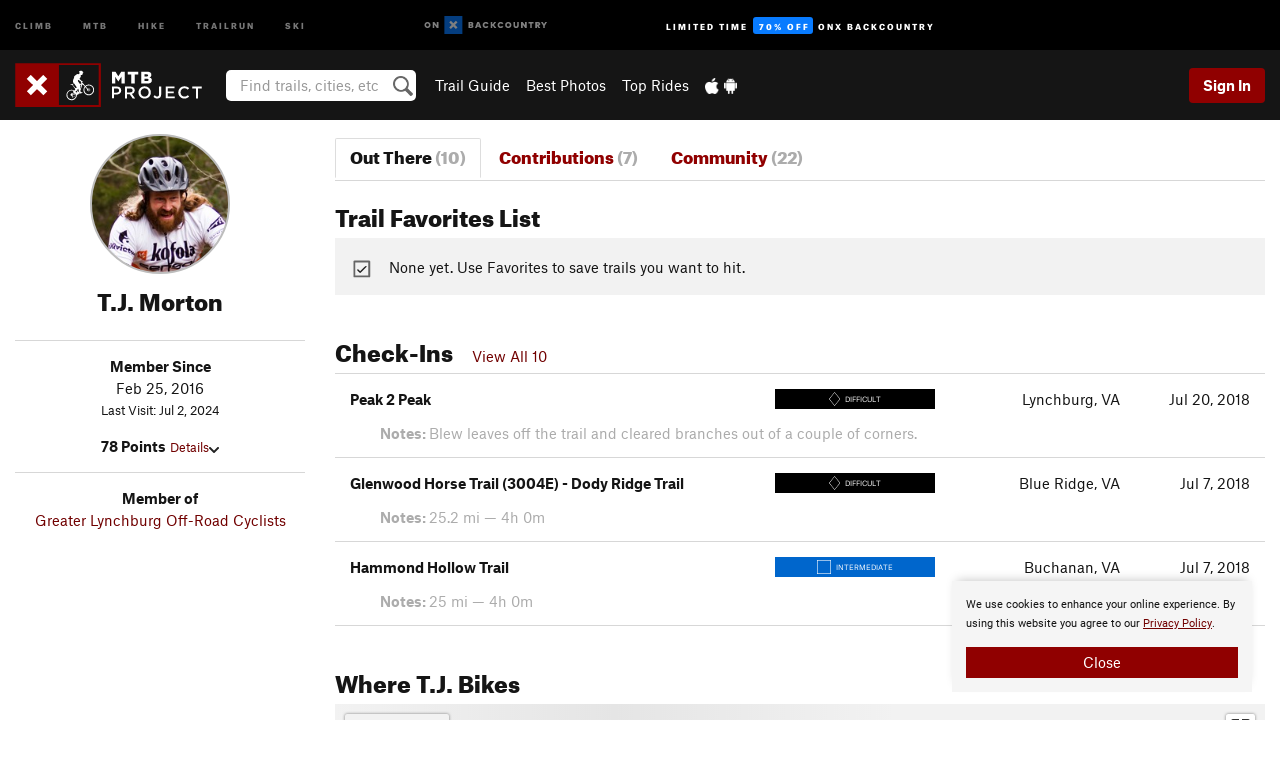

--- FILE ---
content_type: text/html; charset=utf-8
request_url: https://www.google.com/recaptcha/enterprise/anchor?ar=1&k=6LdFNV0jAAAAAJb9kqjVRGnzoAzDwSuJU1LLcyLn&co=aHR0cHM6Ly93d3cubXRicHJvamVjdC5jb206NDQz&hl=en&v=cLm1zuaUXPLFw7nzKiQTH1dX&size=invisible&anchor-ms=20000&execute-ms=15000&cb=8tonri523std
body_size: 45143
content:
<!DOCTYPE HTML><html dir="ltr" lang="en"><head><meta http-equiv="Content-Type" content="text/html; charset=UTF-8">
<meta http-equiv="X-UA-Compatible" content="IE=edge">
<title>reCAPTCHA</title>
<style type="text/css">
/* cyrillic-ext */
@font-face {
  font-family: 'Roboto';
  font-style: normal;
  font-weight: 400;
  src: url(//fonts.gstatic.com/s/roboto/v18/KFOmCnqEu92Fr1Mu72xKKTU1Kvnz.woff2) format('woff2');
  unicode-range: U+0460-052F, U+1C80-1C8A, U+20B4, U+2DE0-2DFF, U+A640-A69F, U+FE2E-FE2F;
}
/* cyrillic */
@font-face {
  font-family: 'Roboto';
  font-style: normal;
  font-weight: 400;
  src: url(//fonts.gstatic.com/s/roboto/v18/KFOmCnqEu92Fr1Mu5mxKKTU1Kvnz.woff2) format('woff2');
  unicode-range: U+0301, U+0400-045F, U+0490-0491, U+04B0-04B1, U+2116;
}
/* greek-ext */
@font-face {
  font-family: 'Roboto';
  font-style: normal;
  font-weight: 400;
  src: url(//fonts.gstatic.com/s/roboto/v18/KFOmCnqEu92Fr1Mu7mxKKTU1Kvnz.woff2) format('woff2');
  unicode-range: U+1F00-1FFF;
}
/* greek */
@font-face {
  font-family: 'Roboto';
  font-style: normal;
  font-weight: 400;
  src: url(//fonts.gstatic.com/s/roboto/v18/KFOmCnqEu92Fr1Mu4WxKKTU1Kvnz.woff2) format('woff2');
  unicode-range: U+0370-0377, U+037A-037F, U+0384-038A, U+038C, U+038E-03A1, U+03A3-03FF;
}
/* vietnamese */
@font-face {
  font-family: 'Roboto';
  font-style: normal;
  font-weight: 400;
  src: url(//fonts.gstatic.com/s/roboto/v18/KFOmCnqEu92Fr1Mu7WxKKTU1Kvnz.woff2) format('woff2');
  unicode-range: U+0102-0103, U+0110-0111, U+0128-0129, U+0168-0169, U+01A0-01A1, U+01AF-01B0, U+0300-0301, U+0303-0304, U+0308-0309, U+0323, U+0329, U+1EA0-1EF9, U+20AB;
}
/* latin-ext */
@font-face {
  font-family: 'Roboto';
  font-style: normal;
  font-weight: 400;
  src: url(//fonts.gstatic.com/s/roboto/v18/KFOmCnqEu92Fr1Mu7GxKKTU1Kvnz.woff2) format('woff2');
  unicode-range: U+0100-02BA, U+02BD-02C5, U+02C7-02CC, U+02CE-02D7, U+02DD-02FF, U+0304, U+0308, U+0329, U+1D00-1DBF, U+1E00-1E9F, U+1EF2-1EFF, U+2020, U+20A0-20AB, U+20AD-20C0, U+2113, U+2C60-2C7F, U+A720-A7FF;
}
/* latin */
@font-face {
  font-family: 'Roboto';
  font-style: normal;
  font-weight: 400;
  src: url(//fonts.gstatic.com/s/roboto/v18/KFOmCnqEu92Fr1Mu4mxKKTU1Kg.woff2) format('woff2');
  unicode-range: U+0000-00FF, U+0131, U+0152-0153, U+02BB-02BC, U+02C6, U+02DA, U+02DC, U+0304, U+0308, U+0329, U+2000-206F, U+20AC, U+2122, U+2191, U+2193, U+2212, U+2215, U+FEFF, U+FFFD;
}
/* cyrillic-ext */
@font-face {
  font-family: 'Roboto';
  font-style: normal;
  font-weight: 500;
  src: url(//fonts.gstatic.com/s/roboto/v18/KFOlCnqEu92Fr1MmEU9fCRc4AMP6lbBP.woff2) format('woff2');
  unicode-range: U+0460-052F, U+1C80-1C8A, U+20B4, U+2DE0-2DFF, U+A640-A69F, U+FE2E-FE2F;
}
/* cyrillic */
@font-face {
  font-family: 'Roboto';
  font-style: normal;
  font-weight: 500;
  src: url(//fonts.gstatic.com/s/roboto/v18/KFOlCnqEu92Fr1MmEU9fABc4AMP6lbBP.woff2) format('woff2');
  unicode-range: U+0301, U+0400-045F, U+0490-0491, U+04B0-04B1, U+2116;
}
/* greek-ext */
@font-face {
  font-family: 'Roboto';
  font-style: normal;
  font-weight: 500;
  src: url(//fonts.gstatic.com/s/roboto/v18/KFOlCnqEu92Fr1MmEU9fCBc4AMP6lbBP.woff2) format('woff2');
  unicode-range: U+1F00-1FFF;
}
/* greek */
@font-face {
  font-family: 'Roboto';
  font-style: normal;
  font-weight: 500;
  src: url(//fonts.gstatic.com/s/roboto/v18/KFOlCnqEu92Fr1MmEU9fBxc4AMP6lbBP.woff2) format('woff2');
  unicode-range: U+0370-0377, U+037A-037F, U+0384-038A, U+038C, U+038E-03A1, U+03A3-03FF;
}
/* vietnamese */
@font-face {
  font-family: 'Roboto';
  font-style: normal;
  font-weight: 500;
  src: url(//fonts.gstatic.com/s/roboto/v18/KFOlCnqEu92Fr1MmEU9fCxc4AMP6lbBP.woff2) format('woff2');
  unicode-range: U+0102-0103, U+0110-0111, U+0128-0129, U+0168-0169, U+01A0-01A1, U+01AF-01B0, U+0300-0301, U+0303-0304, U+0308-0309, U+0323, U+0329, U+1EA0-1EF9, U+20AB;
}
/* latin-ext */
@font-face {
  font-family: 'Roboto';
  font-style: normal;
  font-weight: 500;
  src: url(//fonts.gstatic.com/s/roboto/v18/KFOlCnqEu92Fr1MmEU9fChc4AMP6lbBP.woff2) format('woff2');
  unicode-range: U+0100-02BA, U+02BD-02C5, U+02C7-02CC, U+02CE-02D7, U+02DD-02FF, U+0304, U+0308, U+0329, U+1D00-1DBF, U+1E00-1E9F, U+1EF2-1EFF, U+2020, U+20A0-20AB, U+20AD-20C0, U+2113, U+2C60-2C7F, U+A720-A7FF;
}
/* latin */
@font-face {
  font-family: 'Roboto';
  font-style: normal;
  font-weight: 500;
  src: url(//fonts.gstatic.com/s/roboto/v18/KFOlCnqEu92Fr1MmEU9fBBc4AMP6lQ.woff2) format('woff2');
  unicode-range: U+0000-00FF, U+0131, U+0152-0153, U+02BB-02BC, U+02C6, U+02DA, U+02DC, U+0304, U+0308, U+0329, U+2000-206F, U+20AC, U+2122, U+2191, U+2193, U+2212, U+2215, U+FEFF, U+FFFD;
}
/* cyrillic-ext */
@font-face {
  font-family: 'Roboto';
  font-style: normal;
  font-weight: 900;
  src: url(//fonts.gstatic.com/s/roboto/v18/KFOlCnqEu92Fr1MmYUtfCRc4AMP6lbBP.woff2) format('woff2');
  unicode-range: U+0460-052F, U+1C80-1C8A, U+20B4, U+2DE0-2DFF, U+A640-A69F, U+FE2E-FE2F;
}
/* cyrillic */
@font-face {
  font-family: 'Roboto';
  font-style: normal;
  font-weight: 900;
  src: url(//fonts.gstatic.com/s/roboto/v18/KFOlCnqEu92Fr1MmYUtfABc4AMP6lbBP.woff2) format('woff2');
  unicode-range: U+0301, U+0400-045F, U+0490-0491, U+04B0-04B1, U+2116;
}
/* greek-ext */
@font-face {
  font-family: 'Roboto';
  font-style: normal;
  font-weight: 900;
  src: url(//fonts.gstatic.com/s/roboto/v18/KFOlCnqEu92Fr1MmYUtfCBc4AMP6lbBP.woff2) format('woff2');
  unicode-range: U+1F00-1FFF;
}
/* greek */
@font-face {
  font-family: 'Roboto';
  font-style: normal;
  font-weight: 900;
  src: url(//fonts.gstatic.com/s/roboto/v18/KFOlCnqEu92Fr1MmYUtfBxc4AMP6lbBP.woff2) format('woff2');
  unicode-range: U+0370-0377, U+037A-037F, U+0384-038A, U+038C, U+038E-03A1, U+03A3-03FF;
}
/* vietnamese */
@font-face {
  font-family: 'Roboto';
  font-style: normal;
  font-weight: 900;
  src: url(//fonts.gstatic.com/s/roboto/v18/KFOlCnqEu92Fr1MmYUtfCxc4AMP6lbBP.woff2) format('woff2');
  unicode-range: U+0102-0103, U+0110-0111, U+0128-0129, U+0168-0169, U+01A0-01A1, U+01AF-01B0, U+0300-0301, U+0303-0304, U+0308-0309, U+0323, U+0329, U+1EA0-1EF9, U+20AB;
}
/* latin-ext */
@font-face {
  font-family: 'Roboto';
  font-style: normal;
  font-weight: 900;
  src: url(//fonts.gstatic.com/s/roboto/v18/KFOlCnqEu92Fr1MmYUtfChc4AMP6lbBP.woff2) format('woff2');
  unicode-range: U+0100-02BA, U+02BD-02C5, U+02C7-02CC, U+02CE-02D7, U+02DD-02FF, U+0304, U+0308, U+0329, U+1D00-1DBF, U+1E00-1E9F, U+1EF2-1EFF, U+2020, U+20A0-20AB, U+20AD-20C0, U+2113, U+2C60-2C7F, U+A720-A7FF;
}
/* latin */
@font-face {
  font-family: 'Roboto';
  font-style: normal;
  font-weight: 900;
  src: url(//fonts.gstatic.com/s/roboto/v18/KFOlCnqEu92Fr1MmYUtfBBc4AMP6lQ.woff2) format('woff2');
  unicode-range: U+0000-00FF, U+0131, U+0152-0153, U+02BB-02BC, U+02C6, U+02DA, U+02DC, U+0304, U+0308, U+0329, U+2000-206F, U+20AC, U+2122, U+2191, U+2193, U+2212, U+2215, U+FEFF, U+FFFD;
}

</style>
<link rel="stylesheet" type="text/css" href="https://www.gstatic.com/recaptcha/releases/cLm1zuaUXPLFw7nzKiQTH1dX/styles__ltr.css">
<script nonce="X32bHGPIlJOORG6C1CEmLQ" type="text/javascript">window['__recaptcha_api'] = 'https://www.google.com/recaptcha/enterprise/';</script>
<script type="text/javascript" src="https://www.gstatic.com/recaptcha/releases/cLm1zuaUXPLFw7nzKiQTH1dX/recaptcha__en.js" nonce="X32bHGPIlJOORG6C1CEmLQ">
      
    </script></head>
<body><div id="rc-anchor-alert" class="rc-anchor-alert"></div>
<input type="hidden" id="recaptcha-token" value="[base64]">
<script type="text/javascript" nonce="X32bHGPIlJOORG6C1CEmLQ">
      recaptcha.anchor.Main.init("[\x22ainput\x22,[\x22bgdata\x22,\x22\x22,\[base64]/[base64]/cihFLE8pOngoW24sMjEscF0sMCxFKSxPKSl9Y2F0Y2goVil7YigyNTcsRSk/[base64]/[base64]/[base64]/[base64]/[base64]/[base64]/[base64]\x22,\[base64]\\u003d\\u003d\x22,\x22GsKQw7hTw4nCu8OAwq1YJcOzwqEfLcK4wqrDocKow7bCpjhrwoDCpjoWG8KJIcKFWcKqw7tSwqwvw6NFVFfCncOsE33CgsKCMF16w7zDkjwieDTCiMOtw44dwroVARR/SsOwwqjDmGzDkMOcZsKoWMKGC8OIYm7CrMOSw5/DqSIaw7zDv8KJwr7DjSxTwo7Cm8K/[base64]/Dn0DCh8KFwrjDlyk1w5QEw5fDlh3DgMKew6PCs2Bkw6R+w58PUsKYwrXDvBbDimM6WH1+wrHCnzrDgiXClB1pwqHCsDjCrUsAw40/w6fDnw7CoMKmTcKnwovDncOWw7wMGgB3w61nBsKZwqrCrmXCqcKUw6MvwqvCnsK6w7XCnTlKwrLDojxJGMOXKQhEwq3Dl8Otw5LDlSlTWMOYO8OZw7B1TsONEF5awoUGTcOfw5Rtw4wBw7vCj1Ahw73Dr8K2w47CkcOhAl8gMsO/GxnDk1fDhAlzwqrCo8KnwqfDpCDDhMKzHR3DisK+wrXCqsO6ZiHClFHCqFMFwqvDs8K/PsKHUsK/w59RwqTDksOzwq8vw7/Cs8KPw4TCnyLDsW9EUsO/wokqOH7ChsKBw5fCicOgwqzCmVnCisOlw4bCsivDtcKow6HCnMKtw7N+Lj9XJcO/wrwDwpxZBMO2CwgMR8KnI1LDg8K8JcK1w5bCkijCpgV2fU9jwqvDqD8fVXfCqsK4Ph/DgMOdw5l8O23CqhvDg8Omw5grw7LDtcOaXD3Dm8OQw4ImbcKCwoXDqMKnOjEfSHrDlFkQwpxpMcKmKMOUwoowwoozw6LCuMOFMsKZw6ZkwoPCqcOBwpYow6/Ci2PDi8OfFVF+wpXCtUMNOMKjacO0wpLCtMOvw7fDjHfCssKQdX4yw7TDvknCqkHDnmjDu8Kswpk1woTCvsOTwr1ZQCZTCsObZFcHwoHCuxF5TTFhSMOMScOuwp/DtiwtwpHDiRJ6w6rDusOnwptVwpvCjHTCi07CjMK3QcKxK8OPw7oowoZrwqXCu8ODe1BiTSPChcKmw55Cw53CphItw7FwIMKGwrDDvMKyAMK1wojDncK/w4MYw7xqNGphwpEVLw/[base64]/Ch8KqOznCvMOswpxaej1vw4YOLWVPZsOqwpl3wq7CosODw4dqcWPCuFUfwrhgw6I+wp4sw4gvw6XCmsOtw5AWccKnLiPChsKkwrhGwprDqErDrsOaw6QqYGBnw7bDm8KIw4NQEB54w4/Co0HCocOLdsKMw4zCvF5IwrpYw5I2wonCkcKEw5xyZ0rDum/DtjfCo8OUW8KfwrMmw5XDk8OjDD3Cg0jCr0jCu33CksOqbMORLsKcL0/CvcKLw6vCrMO/[base64]/CgsOdwrTCg2vCt8OKd8OBw7s5wo/DhV9hJFY3EcKHaRgPMcKDJcKGZh/DmQzDgMKpMT1Pwo01wq1fwr/CmsOtVGEMVsKMw67CgG7DuCbCtMKWwp3Cn0JsVzJywoZ6wobDo1/DjlvCtgV5wqnDoWjDs07CiyvCuMOhw5EPw79HSUrDg8KswpAzwrAgVMKLw7jDqcOKwpTCgyZGwrfCt8KjZMO2w7PDlsOWw5h6w5bChcKQw5Ydw6/Cl8OFw6Ruw6LCuGlXwojCt8KIw6Zdw6cXw7kgIMO2ZzbDtHLCqcKDwoEDwoHDi8OvVk/ClMOiwqvCtG9HM8KYw743wq/[base64]/DrDPCrcOvwrnDvD0PGjVEwqzDsCvDg8KbJRnCgh4Vw6bDgw7Cij82w6FzwqbDsMOVwrRXwpbCjyHDssOfwqMUKiUawp8VAsKnw5nClmPDrWvCmTLCocOIw4FXwrHDqMKnwoHCuxd9RMOkwqfDtMKHwrk2DmrDgsOBwr4JX8KMw7vCqMOnw6bDscKKw5XDhx/DgcKvw5F8w7JmwoEpK8KTDsKOwr1ncsKSw5TDkMKww6IzS0AFWFvDnXPClnPDjXHCqF0pZ8KqbsKNO8K4aHBww6tIezvDixDDgMOjdsKQwqvCpT1mw6J8JcOcBcKrwpdbSMKYP8K1FTpAw51ccwBrS8Oww7HChRfCox18w5jDvcOBS8Oqw5TDui/[base64]/CuFxXwo8ww4zCq8Knw5tJCcOtwp81XwbCvcOMw4cbAQLDg2dvw5TDjsODw5fCnB3Dr1fDucK2wpYcw6YFYwsyw6TDoz/CrcK0woV9w4rCt8OVVcOpwrJ/wrlBwqLCrX7Dk8OFKz7DrsKNw5fDscOqAsKgw7t3w6kzVRcVCzlBPEjDjU1dwoMWw6nDj8K9w6zDrcOkc8K0wrARNcO+XMKjw5nCgWsUZhzCiFLDpWjDnsKUw7zDhsK5wrd+w4cNdTrDjwDCpXXCsxLDsMOkw75yE8Kvw5NgZMK/NcOuCsKDw7LCvcKkwpxKwqxOw5DDpBY0wo4HwpHDgwtUfsOuIMOxw67DkcOYdkElw7jDlgQQJDlLYCnCqsK1C8K8ZhRtasOlRMOcw7PDrcO+w6DDpMKdXmzCi8OEV8OVw5zDvcOBJnTDqW51w7TDi8KJQDLCjMOrworDg0rCmMOkVsObU8OuXMK/[base64]/Cm8OEwoJMQMOPJyoAYi/DtEAewppxMh/DjXrDrsOGw6MJwqwdw497NcKHw6t4MsKnwoAndTw5w5fDkcO/eMOMUWQKwo9IGsKewqB5Yg5yw7TDrsOEw7QJVk/[base64]/CncOZw5o9eRQOD8KnP2LDtsK8wpIoYwzCoykWw6nDosKYccOrFgHDnzQyw7cuwok/NMK9JcOMw4fClcOIwp5eDCFGLgTDjx3DuR3DgMOMw6ANVcKKwq3DqHEVOXDDvkfDpcK1w7zDtgIvw6XCnsOpCMOeNVwhw6rCklMGwqFpE8ODwofCqVbClsKewoViQMOfw4jDhSnDiTPDpcKFKTF/[base64]/[base64]/RcO+VsK3DCvDqMOkwqTChkBzIMKLRV0Owp/DtcKxNcKDd8KEwp9DwonCtAAWwqMSWm7Dj0Arw64vOETCvcO4ai9eaVnDt8OQfSHCgwvDkzVSZydzwo/Du0PDg0x1wo/[base64]/[base64]/CoCAtQcKow44LfwUPw4IOcHbDvQUqLsOSwonDtSc0w4bCpAnDmMO3w6nClmrDpsKpOcOWw5DClxDCkcOxwpbCrRvCtxdewpUkwpIXO3XCt8OUw4vDgcOAbsO2NSnCsMO2aTk1w55ecRnDkx3CvWYLOsOIQnbDi1bCncKkwpLCksKZWGQfwp3DqcOmwqQmw6A/w5XDpRHDvMKAw5thw5dNw7V3woReNcK2MWDDpMO9wpTDlMOtFsKsw7jDqT4CXsOmLW/DgHxiUsKxKMO7wqZVX2sKw5M0woHCosO/QGfCr8K9N8O4IsOrw5TCmipUV8KuwpZVEHXCigjCojPDq8K6woVXIW/[base64]/DlnLCpMOfHjLChsKUGyEGw7jCjMKCwr5vX8KOw7Bzw4ISwpNrNQBNMMOwwqpyw5/DmXfDmMOJC0rCo27Cj8OGwq4WUBNKbDTCg8O7WMK/a8K1CMOJw5ZHw6bCsMOUAMKNw4JkTMKNR2vDiSQbwoPCvsOAw5svw5TCvMKBwqFYJsKbRcKpTsKhX8OeWnLChQkawqJawqzDmytawrbCqsK/[base64]/DkEsFwqTDi0R1PsKnw6ZVwr9LwpkSwo51QF9EIcOxU8Kjw6w6wrhxw5bDhcK/HMK9w5RcbjApT8Kdwo1iFCoWRRl9wrDDmcOSVcKcZMOCDBTCqSHCp8OmJMKQEWFaw7bCssOSWsO/wpYdC8KGZ0TDrMOcw4HCoTjCtRB1w77CkMOOw50PTXVQE8K+IkrCkj7CvHUmwpbDq8OHw6jDpRrDkzZCOj1pXcOfwpt6D8Kfw5pfwoZIGsKAwpLClcOIw5c1w5TCpgpTAznCgMOOw7lyUcKMw5HDnMKAw5LCmQsxwoJWHisnRCoMw51/woxpw5FDJ8KoFMODw5/[base64]/CsSJ0wrh0HXQ9w50iGEzCmWQrw69VJ299wpvCqH8NwrdJMcKzaDzDjXHCnMO1w53DrMKdecKdwr8jwqPCk8Kbwq10AcOowr/CoMK1N8KvdlnCiMOgOS3DoRd/P8KFwrTCocOibMOScMKMwrHDnmPDsRfCshHCoAHCgcO7Ch8mw7BHw7HDjMK9fHHDijvCvQEuw7vClsKeKcKVwrM0w6c5wqrCpcOOS8OMC1jCtMK0woDDhQ3CjW/DqMKww7F2DsOeYQ8FcsKYHsKsL8K3O28wPMOuw4MsCmTDl8KcW8OjwowNwrkSNG5Xw60YwrHDq8KmLMK4wpoKwqzDpsKFwrbDg3UdWcKsw7bDrFHDhMOfw5oRwp9Awo/CksOMw5LCiDZqw51QwpVVw6fCrR3DgyJPRnkHIcKIwq1VfMOuw6jDsV/DhMOsw4liPcOIVirCucKGRBZ2TR0CwptiwodpckPCp8OKf1TDksKic0UqwrFhBcOSw4rClz/Dg3vCpyXDi8K2wqrCpcOdYsK1YlrCoFpiw4BXasODw68Tw6YKTMOsGR/DlcK/T8KGw7HDjsO5QE0+MsK+wrbDqnByw43Cq0PCm8O/IMO7SSjDgArCpjrCtsOZdU/DoC9owoVbOBlPB8OrwrhXWMO0wqLCuEfCpy7DuMKNw4fCpWg3w6rCvARfJ8KCw67DuGLDnjo1w4zDjAMxwoTCjsKEOcOMc8KLwp/CjV4nRivDpXBuwolwYyXCuB5UwovCpMKhMmEuw51Nwqh9w7gkw6QrBsOodsOzwqNCwo8EbGjDvll9AcK4wrvDrSt0wr5vwpHDisOwXsKWEcObLHokwqI0woDCr8OkXMKzBG8oBMOkA2LDgnDDtG/[base64]/ClMOIwotOwqgGw6BOIsKawqfDtcOIwoPDs17CoH8+LMKWEcOhMEfCpMO7ZAIpRsO/[base64]/DuR44w5nCqcKkw4HCkMKnQEBJclInFsKHwr5zJsOHOmR9wqMAw4XCjTnDhcOUw7IMfGJHwrBYw4tZw7fDkhbCtcOYw5A9wrUcw5/[base64]/[base64]/[base64]/CmsKnB1sWwrvCpBcHw6fDnH0RwowVwr5CbWnCo8Oqw5jCqMKsWwDDuVDDpMKjZsOqwq5oA2nDvlHDv3gGMcO9wrdZScKIFjnCnl/[base64]/w58Nw5Bswr8WwqvDuMKnw405wrdPbVfClcKIw7s6wqFBw51se8O3GcKdw4TCj8OTw4NgLUvDgsO/[base64]/DuBLDlXg0QsONIsOyfR93woM4bsKqKMOHTllFMnXCvgvDqk/DgBfDh8OzNsOmw5fDiVBewo18asKwIzHCvMO2w7ZWSFVPw5hEwpp4QsKpwo0sPTLCiz4cw58zwpAgfFkbw5/DlsOSAHnCmifChMKwJMKdK8KVYw59IMO4w5XDu8O5woY1H8Kew60SKTcHXBjDlMKQwrB7woQdCcKawrcwMkFeBAfDmhZswqzChcKew5vCnVZew6JgbRjCi8OeHFl1wpbCgcKASARcPnjDhcO/[base64]/wqHDm8KCwq8wIMKzw4pNLcKswoYuFMKHwpXChcKiK8O6NsKIw6fCh0LDvcK/w7MyQcO/GsKxYMOgwqnCpsO7O8OHQSzCvREMw79vw7zDicOdFcOVGMKnHsOwCXsKYVDChBjDncOGWjRrwrQpw6PDsxAhDxbCmCNaQMOWMcO5w5/DhsOlwrPCrlfClnTDqgxow6XCqnTCtcOcwp/Djx7DkMK7wpdBw4Rww7wZw5w0ND3CrRnDu2Fjw5/CmTllBMOZwr0bwpBhV8KGw6LClcOOBcKywqvDmkLCvxLCpwXDqcKVED0hwodwcXwHw6DCpk8CPifCl8KHN8KnG1fDsMO8ZcO3XsKacFnCrCPDvsKgVwooPcOgV8K+w6rDk0vCpDZAw6/DvMOxRcOTw6vDmlfDu8OFw4jDrsK+BMKtwonDrzYWw5pWI8Oww7rDqX4xa1HDvS11w53CuMO8csOHw5rDucK6NsKmwqdqDcOef8KZGsK0DWo9wpl7wrdNwoJWwr/Dtm5WwrppY3zCmHAhwpjDlsOoPBoTT2NsfxbDksOnwpXDng5qw48QFRJvMnFnw7cJU19sEXoIFH3CoRxkwqbDggDCqcOow5PCj1pHOE1pwo7CnCDCvcO2w6lCw4xIw5nDlMKUwrEKeiTCucKWwqIkwqZpwojDo8K6w6/Cnmd4djouw7laDy0JWyjCusOuwrZ1U3pIehcNwojCunXDhH3DsAvCoBrDjcK5djcOw6vDgQBYwqHCuMOGDC3Cm8OJeMK5w5JoWMKXw4ZgHiXDg27Du0fDjEx5wrJ8w7g+fcOxw6cSwrNcLx8Fw7TCqzbDslQ/w7phcTTCmcKZdy0fw68vW8OPacOqwqjDn8KoVBhKwqAZwroGCcOIw4w1BcKaw4VSN8Kqwp1cRcO5woMkA8K3CMOAHMKoFsOdVMO/PyzDp8KXw6JJwrTDhzzCl1DCg8KiwpUOdFchHm/CnMOSw5zDnQLCl8KZWsK1NxAvHsKswqZYIMOZwpI7QsOxwoNCVcOZBMOJw68FBcK5IMOzwrHCqU51w5ooCGPCvW/DjsKCwpnDoEMpOyzDmMOOwoEPw4vCucKTw5jDlX3CvjdvGksALMOcwqhXYMOZw5HCpsKEY8KvP8KNwoAawp/[base64]/woU8w70aMzrDlGd4e8OwwoNkwpvDnRRwwoxeScO5QMKtwqHCgMKfwqHCm2YswrBKwrbCjsOswr7CrWHDh8K5N8KkwqLCvQJCP0ESGxDCh8KHwqxHw7kHwogVM8KnIsKEwoTDiCfCjAtLw4EIDWXDtMOXwrN8SRlVP8Kmw4gNJsOvZndPw4Yqwp1TDQPChMOvw4/DqsOUDQwHw5zDi8OZw4/DuEjDgzfCvCrDp8KQw5Zew5hgw43CpRjCnDpdwrIpYHDDlcK7HifDvcKobizCsMORWMKQfDrDi8KDw4nCqGwgBsOaw4vClwI3w6pAwqbDjyphw4UpFyxVccKjwr1Ew4Q2w5EKFB1/w481w55sS2c/F8Okw7vDullBw51bSBYST3rDo8KuwrEKa8OCMsKrLsOGPcKZwq/[base64]/w6sqK3bCkMKkw7DDrMODRRkkZCkywph6a8Krw5xqGcO/wozDr8OEwozDjsKOw7Fpw7DCpcOcwrtew6h7w5HCiFM/S8K/Plc1wr/Ds8OAwpFYw4Z5w4zDoj8uHcKDC8KYFXsjAVNKODcZcAvDqzfDmwrCicKmwpIDwr/DiMOVcG1AcwR7wrFVOcOFwo/Dr8Ojwpx3TcOXw4UUJcKXwqMmc8KgYGbCpcO2aBDCn8KoaU11BsODwqBqaA93BFTCqsOAeWYLKgLCv04Lw57Cqit4wqXCmRDDr3xawoHCpsOndl/Cu8OTZsKYw4BfYsKkwpd8w45PwrHCrcO1wqkiQCTDhMOeJ1UDwovCnVQ2N8O9TQ7DmXFgaW7Cp8OeWAHDucOQwp9Owq/[base64]/wrknO8ODwoBGwoIPwpJVYMOWwrzDpcOuw7UWGsKgP8OBaxrCnsO/w4nDqsOHwqbCukEeJMKhwoXDq1YRwpHCvMKSCcOYwrvCkcOfSS16w5bCvGAqw73CrMOtJ10cDMOmbi7CpMOFw5PDglwGFMKKUn7DocKhLjRiX8KlbHVmwrHCrG02woV1JlLCiMKvwrTDjsKew67DucK/L8Onw4vClMOPEcOzw5nCsMKYwr/DlQUdA8ONw5PDtMOXw6x/[base64]/Dk8KUw5NwEMKHwoJOwr3CnQ5vw7/[base64]/wr4KwrYzw5tYU8Kfw6rDgcOibjooE8OCwowCw5nCnRBTbMOOembCgsOXNcOxd8Omw5kSw4VQAcKGJsKlL8KWw6TDhMKTwpTCi8KxF2rCrsKqwoR7w5/DiFlFwp5pwrTDvj8lwpDCozhiwozDqMKzCiw5XMKBw6lvDX/DhnvDvsKrwpkTwpnCvlnDhsK3w7RUeQ0Bwr5Yw5bDgcKLdMKewqbDksK6w68Kw5DCqMOKwpc3dMO/[base64]/Dpi/CpcKqZsOhDn0iA1o/w5HDgMOrw50Gwqpnw7hvwopvLAFiGm8jw6nCpW9hLcOqwqPCrsKJejnDi8KUfGARwohdBsOWwpjDjcOew6JyD3khwr9yZ8OpDjvDmsK/wrsjw4/DjsOFFMK5NMOLNcOIDMKbw6DDs8OnwoLDoDLCrMOrYMOWwp4OEG3DmkTCrcKhw4/DuMKow7TCs0rCocOqwokvRMKRW8K1aiUaw4lEwoc+XCFuLcONd2TDoAnCiMKqeEjCkhnDrUg8CcO+wo/CjcO0w7Rtw4dMw41Ob8KzW8KEGcO9wq0IS8OFwoExGi/CoMKXecK9wqrCm8OzEsKNEy3CtgNJw4V0ZB7ChSkYJ8KDwrvDgU7DkzRnIMO3XEbCnSrCgsOiYcOVwoDDo3lyNMOoPsO5woINwp7DnXPCtzU0wrDCpsKYdsK4BMOvw5Q5w5tGe8KDAjcgw4ogFR/Dg8OpwqVYA8Ktw47DnUFbdsOqwr3CoMO0w7vDgWEbVcKfK8KBwqsmNxAbw4cVw6DDi8Krw61CVDvCmDbDjcKZw61mwrpaw7nCoy5LDcOfST1Ww6/[base64]/CnMO5SsKEw6HDpMOWwpYJWmAPw4fCtsOuw7NGSsOJdMKfwrV1ZcKNwpN/w4jCnMK3V8O9w7TCs8K9KVjDpgXDu8KSw4TCjcKyTXdHOsOMRMOmw7UiwqxkVmYyAGkuw7bCvwjCo8K/clLDulHCgBA0aFnCpzc9OMOBesObTj7CsX/[base64]/CjV3DisO7VcOMw6zCsDpww6k9OcKsbyV+U8O8w5I8woHDqHhQQsOWGzAJwoHCrcO/w57CrcO3woHDvMKmw5sQPsKEwpx9w6HCoMKpGGEBwoPDocKnwrjCtMOjWsKJw6wwJ1Blw54KwqdUfXNww6Q9X8KOwqRSGRPDuBp/S3/[base64]/DhsO8w5nDm0fCrig5w6psdsOZwoLCo8KOesOhw5zDh8OkYz44w6bDlMO1JcKzWMKowp0UR8OLMcK8w7NeWcK2RgB0wrjClsOhIWx5J8KJw5fDnxJBDW/Cn8OUGMOue3EWU2fDjsKwND5BfWY2CcKzAHzDgcOjDsK6M8OAw6LChcOBdhnCmk5iw5PDuMO8wqrDkcOBRBbDhwTDksOFw4IubhrCqMOdw7XCgMKCAcKPw5U5B37CuVgVDBbDpcOFHwDCv27Dkht6wrRIRx/[base64]/K8K9wqHCp2xJw7/[base64]/[base64]/CpFdXwq3CgzcMJcOjKlhlC8OAw4J6wqxmw7HCp8OHE0xSwrEMSMKKw69EwqXCvm/DmXLCtydjwqzCrmpaw416NE/ClHPDtcOiPsOcHAkufMKJfsOKLFHDjj/CpcKhVD/Dn8Oiw7vCiQ0IbsOgRMOJw6I2JMONwq7Cp043w5jChMKdOCXCo0/CosKVw4zCjRjDolZ/ZMKUGQjDtVLCjMKOw4U0a8KofTsLGsO5w6nCtD/[base64]/ChMOIwrLCpg/Dk8OHGMK/DljDsMKBwotWHzjDnh7CtsKqYBNUw4dSw6Zkw5Nlw4bCgMOZecOCw6zDusOCdRMGwqEqwqMEbsOTWlxrwotPwrLCusOSIj9bKsOFw63CqsODw7LCmxAlNcO8IMKpZCw5fWTCgGg4w7LDlsO/wqHCmcOGw7/[base64]/Dh8KEw6/DscKnwr/CgBHCgUTDqRQ8JXTCg2jCgg7CqMKiDcKtfFcpNEnCn8OwFVXDqcOGw53DmMO5JR4zwr7CmwrDkcO/[base64]/Cm29Yw4JMw7lQw7ccwp7Cg8OHPMOGwr1eQV4+w4/Djl7Cn8KtClZQwpLDvjIyHcOFDj0mBjpDKcKTwpLCs8KLW8KkwqDDhjnDow3Cv2wHworCsQTDrTnDvsO2VAcrwo3DixXDjyzCmsKHYwsPVsKbw7NVLTrClsKAw6rCmcKyU8OHwoQ4TiY4VxbCi3/DgcO8NcOMQXLCkDELesKqw49xwqxjwozChsOFwq/DkMKSBcOSQy3DmcOHw4rCll13w6gGcsKswqUNAcOGbAzDqFbDoRgPIsOmVVrDiMOtwpHCqR/CpnjCmMKhX3QZwpTCgirCvF3CrWBALcKXZcKtDGjDgsKrw7HDjsKleQrCv2s/JMOLCcOhw5Nyw5TCv8OFKMO5w4jCrCrCsCfCn29LfsKZVmkCwonCgkZqdsO+w7zCqXvDsmYww7J1wr8fJFPCpGzDtEzDvCPDk1/DkRPCgcOcwrURw4Zww5nDlWNqw6dzwqLCqVnCi8Kzw5fDhMOJWsO3wq9FJBt8wprClcOew4MRw77CqMK3MS/DpwLDi3fCg8O3S8O8w4xDw5pxwpJKw5krw6sUw4DDucKAb8OYwrjDn8Kma8KsScKpG8KeDMOlw6zDk3Ayw4oxwpMswqPDrmHDr2/CsCbDpkHDuS7ChRwGUF4lw57CuFXDvMKKCSoiNF7DtMK+f37DoyvCgTjCg8K5w7LDusKpNG3DpgEEwpZhw7ALwr07wrtKTcKJLlx4HVrCicKqw7BZwoItEMORwopsw5DDl1/CssKAZsKHw5vCv8K1NsKnwprCnMOzXsOKW8KDw5fDhMOawoIGw5lEw4HCpy4jwpLCohnDi8Kfwpd+w7TCrMOhe2DCpMOJNwPDlHvCvMKoTC3ClMOlw7DDsUUWwodyw7hrHsKAJm5/QQMLw7FMwp3DtzQhTcKTK8KSccOVw4jCu8OTJzvChcO2bsKLGMKqwp0Cw6Z9w67Cm8O6w7EOwoLDr8K4wp4Hwr7DhVjCvgogwpUCwo9YwrbDvStCQ8KOw7TDt8OLb1YMSMKSw7R/[base64]/[base64]/Dt8Kqw6oacMO9P33DpcKkcmDCn8Ouw7NEWcKAWcKKXcKYPMK7w7FAwpLCmA8Awqlvw5/DmFJmwqPCqHk/wpnCsWIEM8KMwq52w5zCjV3CvmFMwrLCt8OfwqjCuMKjw5leB1FXW1/Cih5VW8KVYXjDi8KBa3RudcObw7osJT5jccOYw43CrBPDtMO2FcOVSMOhYsKew5BpOgUWaHkQZBE0wr7CtlZwKQldwr8yw7gBwp3DnWZcEyFgJjjCkcKJw6cFSCglb8OKwrbCuWHCqsO6KjHDhxdmTgldwqfDvRMqwohkOlHCqsKkwpvCrAvDnQ/[base64]/wrTCqVvDgl/Dhx4VQj8NaSADV8KWwpZJwolCdhBSw6LCo2Icwq/Cj3Ezw5MaGk3CrWJPw4TClcKOw7ZHHVvCtnrDocKlKsKywrLDpF4xIMKUwpbDgMKJL08LwpPCnsOQbsOvw5vDlnnDiGkCC8O6wrPCjcK3IMKXwpFPw6sBCXHCiMKlMRp6fh/[base64]/DihspGMKuQyrCgkTDhkYdw4LDh8KraBofw7TDsD3CosKMBMKfw4IRwqQdw5caC8OFGsOmw7bDkMKSMgBUw5TDnsKrw6YTU8OGw5PCix/CqMO9w7wew67DpcKKwoXCl8KJw6HDvMKrw6R5w5zDt8OhREAeFcKkwp3DhsOQwooNICcbwp1UeljClzTDrMO5w4bCjcKSCMKuTBTCh1ALwrF4w4haw5nDl2TDmcORY3TDiW/DocKzwqnDjkXDvwHCo8OewploDhXCjDw6wpZUw5F7woZJccOJUghEw5vCk8KIwrnCsjnCvB3Cvn/[base64]/wqNZUQ3CocKqw4Uqwqc4wpRcaTrDjMOqLDUELy3DpsKdLsK7wrfCkcKCLcKIw4g0K8KTwq0cwqXCj8KAV2NZwpUsw5tdwoYVw6PDo8KZUMKlw5J/[base64]/I8KrwqfDn2YZfEZyeMKlcMKCIcKewqTCgcOgwpEOw7gyw6LClwkZw4vCjlnDkmjCkF/CoGsrw6XDoMK6PsKYw5heZwV7w4XCiMO/NVzCnHJDwpIRw7BzGMKRZ2oEEcKtZCXDu0d9w6tWw5DDg8OzVMOGIMOiwr9bw5PChMOjYcKkdMKDVMKDb2x9wrzCkMKCKw3CjkHDv8Obb1AfU2oaAjHCmcO8JcOmw4ZUCcKgw71GA1/Cvy3Cq3bCuH7CscKwaxbDoMOmIsKAw7kiXsKvOAjCgMKLLDk2W8K9ZCVgw5NLS8KdfBjCisO0wq3Dhh5rQ8KIRhQnwqYew7/CkcOQBcKnUMOOw61UwonCkMKcw6TDoXcIAcO3wr0ewpnDqxsIw4bDiCDCksKtwpg3wonCh1TDgTc9w4kqf8Kuw77CiWjDocK/[base64]/Dr8Oswr1+wqMKwqBHwrjDtEgxZlPDkXtlccOOEcO5wrjDiAXCsQzCugxwWMKIwolXBGDDiMO4wpPDmnTDiMOfwpTDjxh7XRbDtizCgcKwwoN5wpLCpHFtw6/DrA8gwpvDoBU1bsKSe8KofcKBwrBlw5/DhsO9CmfDhzPDmx3CkWLDlx/ChnrCnlTCkMKNWsORZcKkPcOdanrDjld/wpzCpHsAHEswPiLDsj7CjRvCqMOKQhpPwrtuwpJ5w53DvsO1eF0Kw5DCtMKjwqbDisKlw67CjsOTdXbCpRMoGcKJwrHDpGoLwpB7NlvCkgsww4vCrMKIZhzCrsKsZ8OEw5LDkD8uH8O+wq/Cnx5MDsOUw6pVwpdXw6/CmVfDmWJ5TsOUw70twrMzw5I8PcO0cTjChcKzw4YCHcKtP8KdOE7DusKZKEAvw6Amw7bCu8KeRQ/CnMOKTcK2bcKnbcKrDsK/NsOawpDClw9fwqx8eMOwC8K+w7l6w65SYMOlYcKFY8OtAMKaw6YDK2HCnmPDncObwrTDgsOha8KNw5HDi8KjwqNgdsKRccK9w7EFwpJJw6Bgw7FGwpfDpMObw5/Ds30hGsKPG8O8w5hmwrfDu8Oiwo0mByhXw5TCvXV0PR7CqkkvPMKhw50Gwr/ChiR1wo7DhAnDmcOWwpjDj8Onw5TCosKfw45XZMKDLSXCtMOmHMKyccK4woZaw73DnigIwpDDo00ow4/Cm3tSfi7DphTDsMKlwp/CtsOtw596TydYw6/Dv8KlZMKMwoVCwqXCg8Kww5zDs8KBa8Oaw4rDjRp/w59XdjUTw5x3c8OwVz17w5E1wqHCiEQMw7jCm8KkGjcsdznDlzfCvcKLw5HDlcKHw6ZUH2pSwozDsyHCnMOVe0Ndw57Dh8OuwqVCbHgTw7LCm1vCgsKKw44ZTsKvWcKlwr7DoX/[base64]/w7vDv8OPUsKaHDbDuHXCv8ORw7pRJWjDpSrCr8O3w53DhHolYMOhw6guw4BywrYjZQRNDAw2wp/DrhUkJ8KWwrJhw4F5w6fDo8K1worDtjcZw48AwoIXMhBXwpgBw4Y+w7rCtSc/w7jCgsOcw5dGL8OFe8OkwqAEwrvCtw/DsMOFw7zDvsKrw6oKZcOsw4sDccODw7LDnsKEwpJEYsKgwqVZwojCnRbCicKTwpReHcKAW3Z3wprCh8O9L8K4ZmlafMOywo54f8KkJ8OWw4IiEhEZTsOqGsKnwrB8HcO3TcOZw5FWw4PDvBPDt8OBw7fClH/DqcOPHHDCpcKaPMKmAsOfw7rDjAJvBMOuwrLDo8KtLcKxwplaw5XCugYCw6FEX8OjwpPCg8ORZ8OdXVTCgF8TexZ7TznCqTHCpcKVW20zwrnDtHpRwprDjcKuw7DDvsOdL0/CqgTDnBfCtU5wJsOVBU04wojCrMOlUMOCPWNTQsKzw7hJw4bDo8O9K8KoTUzCn0/CvcKxH8OOL8KlwoQowq/[base64]/wofChMOZKMOnw6UBw7nCp2bCqsOeBRrCtcOGwpfCuUcxwohEwq7CvkjDlcOMwqk3wr0tExnDkSnClcK7w7Qww4PDhcKcwpjCkMKJKj46w5zDqEZyYEfCvMK2NcOaE8KowqV0eMKmA8Kfwq8aaW1xAjF9woDDsCPChnQEKMOCaG3Cl8KxK0rCosKeFsOrw6tTUkDCiDZ/[base64]/DkGTDmcORaig1w6fDhU0qWcOCW0HDtcKfwpsnwpBpwoHDhxNvwrHDucO1w5DDr3Vwwr/[base64]/[base64]/[base64]/[base64]/[base64]/DgcKkS2rDnMKKaUPDoE06woEld8K2XWpbw7o8wrkJwq/DvxPCuwtWw4jDr8KvwpRqRsOHwrXDtsKAwqfDnUnCsXoLXw/DuMK7dh5rwp5Lw4wBwq/Dv1UAC8K1WScXSQLDu8KDwpLDiTZrwrcscF9mJ2c8w7lxVRckw7ULw4UuV0Fywo/DssO/wqjCnsK6wpo0CcOgwr3CgcKSMRjDlgfChcOLO8KQScOQw6TDocO+WA1zXFLCs3IFDcO6LMK0NHk3VTYLwo5cw7jCj8KGM2VsDcOfw7fDtsOUFMKnwqnDisKBR3TDqkUnw4AOWmxKw6hAw6HDrcKBA8K2UDwRbsK/wr4afEV5Vn3Dg8Okw6EXw4LDoCfDmi06Tn9YwqRKwqnDoMOQwqk0wpfCnwfCqMO1AsK5w67DmsOQQBTDnzXDg8O1wq4FchYVw6g6wrptw7HCqHbCtQEkJcKaVR5Jw6/CpwjCn8KtDcKtEcO7OMKXw5LDjcKyw7ZjHR1uw5bCqsOEwrHDl8KDw4ghfcKdfcOCwqxdwq3CgCLDosOCw6LDnQLDkFskKA3Cq8KDwowCw4bDnF3Ci8OXZsKqT8K5w6fDjcOow554wr/[base64]/Cs8Oww7/CjsKQL357w5JXwppoIUJtOsOHG8OQwqLCn8O2FU/DisOBwpAswpgrw6ZlwoXCqsKdR8OFw4LCn27DmXLCocKxIMK4JjcMw4vDosK8wo/CkiNkw6TChsKkw6sxHsOZG8OuO8OEUAopRsOLw4PDkQsjY8KcY3QofBnCg3DDrcKUF3Zlw5LDonwmw6JlPB3DrhxwwrHDgQ/CqHAcOkRAw5zCnE92YsO2wqUWwrbDgycjw4HCthI0SMOHXMKNP8OPCcOXaRrCsRxBwojDhB/DvA02Z8K/w5JUwrfDr8O5BMOKO37CrMOhSMKvDcK9w7PDr8OyBBwkLsKrw6vDrSPCnXwWwq8tbMKMwpjCtsOAFwgmUcO2w6TDllFNRcKJw47Cp1jCssOKw71gXFl9wrvDj1fCmsOPwr4IwovDp8KgwrXDiF5QWUXCh8KMd8Knw4XCtcKbwoFrw4vCs8K3bGzDnsKvJS3CmcOLZx/CggLCjcKHXjbCtDLDhMKAw55gOMOoQsKmccKWGgbDksKIS8O8NMO4WMKfwpHDtMKkVDNbw4HCt8OmEUjCpMOoNMKiBcObw6plwolDbcKQwonDicOwfcKxNy7CnwPCmsKywq4VwoF3wopXw6fCuwPDqUXCr2TCsBbDnMKOZsObwoHDt8OYwr/Ch8KCw4PCjEB5MsOcSizDqC4bwoPCqUZXw6I/GFbCoEvCsXvCv8KHXcO4C8KAfMOWagZ7DHRxwppFFsK7w4/CtGAiw78Rw5TDlsKwPcKaw4R9w7HDnw/Csj8cTS7DpVbCtxUVw7Mgw4pKT3nCrsOZw4rCqMKyw6EBw7rDlcO9w7tgwp0CSsOiD8OCDcOnSMOfw6PCusOqw7nDiMKPDH0kIgVuwqDCqMKINFPCh2BBEMOmFcO+w7/Cp8OVM8KIB8KJwqnCpcKCwqzDkcONFjt1w71VwpQ4HsOuKcOaMsOww4xOEcKJIVLDv0jDpMKiw6woU1LDuWPDjcKBPcOCScODTcOEw71zXcK1YxEqGhDDhGbCmMKtw41+DHrDmTp1eBphTzMvPcOGwobCrcOvXMOPbk0/N2PCrsOVR8OaLsK7w6gmd8O8wq9jMcKHwrgJbiAtciscXnk\\u003d\x22],null,[\x22conf\x22,null,\x226LdFNV0jAAAAAJb9kqjVRGnzoAzDwSuJU1LLcyLn\x22,0,null,null,null,1,[21,125,63,73,95,87,41,43,42,83,102,105,109,121],[5339200,399],0,null,null,null,null,0,null,0,null,700,1,null,0,\x22CvkBEg8I8ajhFRgAOgZUOU5CNWISDwjmjuIVGAA6BlFCb29IYxIPCJrO4xUYAToGcWNKRTNkEg8I8M3jFRgBOgZmSVZJaGISDwjiyqA3GAE6BmdMTkNIYxIPCN6/tzcYADoGZWF6dTZkEg8I2NKBMhgAOgZBcTc3dmYSDgi45ZQyGAE6BVFCT0QwEg8I0tuVNxgAOgZmZmFXQWUSDwiV2JQyGAA6BlBxNjBuZBIPCMXziDcYADoGYVhvaWFjEg8IjcqGMhgBOgZPd040dGYSDgiK/Yg3GAA6BU1mSUk0GhwIAxIYHRG78OQ3DrceDv++pQYZxJ0JGZzijAIZ\x22,0,0,null,null,1,null,0,0],\x22https://www.mtbproject.com:443\x22,null,[3,1,1],null,null,null,1,3600,[\x22https://www.google.com/intl/en/policies/privacy/\x22,\x22https://www.google.com/intl/en/policies/terms/\x22],\x22Jj69uOUrKSmtTjehtUYpiaHlgfcqHg4elg/6hsDMK/E\\u003d\x22,1,0,null,1,1762087252266,0,0,[148,166,179],null,[247,140,202],\x22RC-L7Tpah4znYSRog\x22,null,null,null,null,null,\x220dAFcWeA7MhNICJQccmwVWonOzTWeRWHaqyuVsCzHT4ewtnaXPPTXFF4ftu8YnP9WNWROmtDshAm7UzHO_AP5Voijpt8d8AvHv6w\x22,1762170052452]");
    </script></body></html>

--- FILE ---
content_type: text/html; charset=utf-8
request_url: https://www.google.com/recaptcha/api2/aframe
body_size: -249
content:
<!DOCTYPE HTML><html><head><meta http-equiv="content-type" content="text/html; charset=UTF-8"></head><body><script nonce="R0z7dzvrQp7uH6e0_Ga6BA">/** Anti-fraud and anti-abuse applications only. See google.com/recaptcha */ try{var clients={'sodar':'https://pagead2.googlesyndication.com/pagead/sodar?'};window.addEventListener("message",function(a){try{if(a.source===window.parent){var b=JSON.parse(a.data);var c=clients[b['id']];if(c){var d=document.createElement('img');d.src=c+b['params']+'&rc='+(localStorage.getItem("rc::a")?sessionStorage.getItem("rc::b"):"");window.document.body.appendChild(d);sessionStorage.setItem("rc::e",parseInt(sessionStorage.getItem("rc::e")||0)+1);localStorage.setItem("rc::h",'1762083654166');}}}catch(b){}});window.parent.postMessage("_grecaptcha_ready", "*");}catch(b){}</script></body></html>

--- FILE ---
content_type: text/css; charset=utf-8
request_url: https://www.mtbproject.com/css/styles-shared-ap.css?id=15053a49f49e2336f1c6295cbf5ff953
body_size: -436
content:
.popover-content-container,.popover-title{display:none}


--- FILE ---
content_type: image/svg+xml
request_url: https://www.mtbproject.com/img/icons/toDo.svg
body_size: -60
content:
<svg height="18" viewBox="0 0 18 18" width="18" xmlns="http://www.w3.org/2000/svg"><g fill="none" fill-rule="evenodd" transform="translate(1 1)"><path d="m.3315.50575h14.9484643v14.9484643h-14.9484643z" stroke="#666" stroke-linecap="round" stroke-linejoin="round" stroke-width="1.818182"/><path d="m6.11210714 11.9255c-.18639285 0-.36185714-.0728571-.49421428-.2052143l-2.25735715-2.25674999c-.13175-.13235714-.20460714-.30782142-.20460714-.49421428 0-.187.07285714-.36246429.20460714-.49421429.12507143-.12507143.30539286-.19732143.49421429-.19732143s.36914286.07225.49482143.19732143l1.77042857 1.77042856 5.2979286-5.13885713c.1262857-.12203571.2981071-.18942857.4857143-.18942857.1936785 0 .3764285.07467857.5027142.20521429.1305358.13417857.2003572.31025.1973215.49725-.0024286.18639285-.0783215.36064285-.2125.49117857l-5.79275003 5.61728574c-.13053571.1275-.30357143.1973214-.48632143.1973214" fill="#222"/></g></svg>

--- FILE ---
content_type: image/svg+xml
request_url: https://www.mtbproject.com/img/mtb/riderRight.svg
body_size: 2132
content:
<svg enable-background="new 0 0 142 155" viewBox="0 0 142 155" xmlns="http://www.w3.org/2000/svg"><g fill="#fff"><path d="m31 100.5c-9.1 0-16.9 5.5-20.4 13.3-2.3 4.6-2.9 9.9-1.4 15.2 1.7 5.8 5.6 10.4 10.6 13 3.3 1.9 7.1 3 11.2 3 12.3 0 22.2-10 22.2-22.2s-9.9-22.3-22.2-22.3z"/><path d="m140.8 91.1c-3.7-12.8-15.5-21.8-28.9-21.8-2.8 0-5.5.4-8.2 1.2-3.1.9-6 2.2-8.6 4-.5-.6-1-1.2-1.5-1.7-.1-.8-.5-1.5-1-2.2l-2.3-2.7c-.2-.3-.5-.5-.8-.7l-1.4-1s-.1 0-.1-.1c-.2-.1-.4-.3-.8-.5l-1.8-2.1c1.4-1.8 1.1-4.1.8-5.7-.4-1.7-1.2-4.2-3.5-5h-.1c-.7-.4-2.1-1-3.9-1.5-1.9-.7-4-3.2-4.8-4.2-.5-.6-1-1.2-1.4-1.8.4-.6.8-1.3 1.2-1.9 1.1-1.7 2.2-3.5 2.8-4.3 1.6-2.3 1.5-5.1 1.3-7.3h.8c.8 0 1.6-.1 2.4-.4 2.9-.8 3.6-3.2 3.8-4.1.1-.1.2-.3.3-.5.1-.1.2-.3.2-.5.1-.2.3-.3.4-.5 1-.8 1.9-2.1 1.9-4 0-.4 0-.8-.1-1.1.3-.1.5-.2.7-.4 3.2-2.1 2.7-4.8 2.5-5.5v-.1c-.4-1.3-1.2-2-2.1-2.8-.2-.2-.6-.5-.8-.7-.1-.2-.3-.6-.4-.9-.2-.5-.4-1-.8-1.5-1.1-2-4.2-5.6-8.3-6.3-1-.2-2.1-.3-3.2-.3-2.4 0-5.1.4-8.1 1.3-4.3 1-5 3.6-4.9 5.1-.2.7-.1 1.5.1 2.3-.2.9-.1 1.9.2 3 .2.6.4 1.1 1.1 2.3.1.1.1.2.2.3v.1c0 .3 0 .6.1.9-.2.1-.3.1-.4.2-.3.1-.7.3-1.5.7-.1.1-.3.1-.4.2-.9-.3-2.1-.6-3.3-.6-.3 0-.6 0-.8 0-.1 0-.2 0-.4.1-.5.1-3.2.7-7 3.4l-.2.2c-3.8 2.6-6.2 4.2-7.2 5.1-.1.1-7.5 7.3-6.7 12 .1.7.4 1.4.7 2-1.4 2.2-2.6 4.8-3.4 7-.3.9-.4 1.9-.1 2.8-.2.4-.3.9-.4 1.3 0 .2-.1.4-.1.6-2.6 5.1-1.2 9.8 1.1 13.2-1.9.7-2.9.9-3.2 1-6.2.8-8.1 2.2-9 3.1-1.3 1.3-1.8 3-1.6 4.6.4 2.5 2.3 3.8 2.9 4.1.6.4 1.4.5 2.1.5.3 0 .5 0 .8-.1l2.1-.4c1.4.8 2.6 1 3.4 1.1l6.2 8.4c0 .7.1 1.2.2 1.6.5 1.6 1.7 2.8 3.3 3.2.4.5.9 1.2 1.6 2.2l-.7 1c-3.7-1.6-7.8-2.5-11.8-2.5-2.7 0-5.5.4-8.1 1.1-16.1 4.6-25.3 21-20.8 36.7 3.6 12.7 15.3 21.5 28.4 21.5 2.7 0 5.5-.4 8.1-1.1 11.7-3.3 20.2-13.6 21.3-25.6l2.6-1.5c2.4-.7 4.4-2.3 5.6-4.4l10.1-1.2c.7-.1 1.4-.3 1.9-.7 1.1-.3 2.4-.7 3.5-1.6.8-.6 2-1.7 2.7-3.3 5.1 9.6 15.3 16 26.5 16 2.8 0 5.5-.4 8.2-1.2 16.1-4.5 25.3-21.2 20.8-37.1z"/><path d="m52.6 113.1c.3.8.6 1.6.9 2.4h.4c0-1.2.4-2.2 1.1-3.1z"/><path d="m54.7 120.3h-.1c.1.7.1 1.3.2 2l3.1-1.8c-.6-.1-1.2-.4-1.8-.8-.8.4-1.4.6-1.4.6z"/></g><path d="m136.6 92.3c-3.9-13.6-18.1-21.6-31.7-17.7-4 1.1-7.5 3.2-10.4 5.9-1.6-1.9-4.1-5-5.1-6.1-.2-.2.1-.8 0-1-1.4-1.7-2.3-2.7-2.3-2.7l-1.4-1s-.3-.2-.8-.2l-5.1-6-.6.3c-.1-.2-.2-.3-.2-.4-.4-.7 1-.5 1-.5v-.1c.5 0 .7-.2.4-.8l.2-.4c.8-.1 1.3-.6 1.4-.7.5-.5-.3-3.9-.8-4.1.1.1-1.6-.9-3.7-1.4-2.9-1-5.3-3.7-6.9-5.6-1.2-1.4-2.4-2.9-3.4-4.4 1.8-2.7 4.6-7.2 5.7-8.8 1.3-1.9.2-5.3.2-7.5 0-.2.2-.6.1-.9l-.2-.1c.4-.5 1.8-1.7 3.9-.9 1 .4 1.9.4 2.8.1.8-.2.7-.8 1-1.8.1-.4.4-.5.5-.7.1-.3.1-.6 0-.9l.3-.1c.8-.2.2-.7.5-1.5.3.1.7.2.9.1.2 0 .2-.4.2-.7l-.5-1.6c-.1-.2-.1-.2-.2-.3.2-.3.3-.6.3-.9 0-.5 0-1.5-.1-1.7 0-.2-.3-.2-.4-.3 1.2-.1 3.3-.2 3.5-.2 0 0 .7-.5.7-.7-.1-.2-1.6-1.4-2.2-2.1-.7-.9-1-2-1.5-2.9-.9-1.6-3-3.8-5.3-4.2-3-.4-6.4.2-9.3 1.1-.2.1-1.8.4-1.7.9 0 .3.6.7.9.7-.6 0-1.1.2-1 .5.9 2.1-.4 1.2.2 2.9.1.2 1.3 2.2 1.3 2.4.2.8.1 1.5.3 2.4 0 .1.2.6.2.8-.3 1.4-1.2 2.5-1.8 3.2l-.2-.2c-.4-.1-.9.3-1.2.4-.2 0-3.3 1.4-3.6 1.5-.2 0-2.2-1.1-3.7-.9 0 0-2.1.4-5.3 2.7-.1.1-5.6 3.7-7.1 5-1.3 1-5.4 6.5-5.2 7.9.2 1.5 2.2 2.2 2.3 2.1-1 .7-3.7 4.9-5.2 9.1-.1.4.5.5 1 .7-.4 1-1.2 2-1.4 3.1-.1.3-.2.7-.2 1-1.8 3.1-2.1 7.5 3.6 12.9h.2l.7 1c-1.4.3-2.9.8-2.9.8-4.8 2-6.9 2.4-6.9 2.4-5.6.8-6.6 1.8-6.6 1.8-1.1 1.2.3 2 .3 2l3.8-.7c1.7 1.3 2.6 1.3 2.6 1.3l1.6-.5 9.3 12.6c-1.1 1.1-.4 1.2-.4 1.2s1 0 1.1 0 2.3 3 4.4 6l-1 2.1-1.4 2-.2.4c-.5.7-1.1 1.7-1.6 2.5-5.8-3.7-13.1-4.9-20.3-2.9-13.4 3.8-21.2 17.8-17.4 31.2s17.8 21.2 31.2 17.4c11-3.1 18.2-13.1 18.3-24l5.2-3c2.2-.4 3.8-2.2 4.1-4.4l12.7-1.5s.1-.2.2-.4c.4 0 .7-.1.8-.1.3-.1 1.6-.3 2.3-.9.7-.5 2.1-1.9 1-2.9-1.1-1.1-3.8-.7-3.8-.7s-.2 0-.5-.1c-1-.6-2-1.1-2.5-1.5-.3-.4-.7-.4-1-1-.4-.6-.6-.6-.6-1s-.1-.9-.5-.3-.3.5-.6.5c-.2 0-.2 0-.5-.3 0-.2-.1-.6-.3-1.2l9.4-30.9c.5-1.2 1.1-1.6 1.5-1.7v.1s.6 1.4 1.2 1.6c0 0 2.1.7 3.5 2.5l.7-.2 5.3 6.5c-5.5 6.3-7.8 15.2-5.3 23.9 3.9 13.6 18.1 21.6 31.7 17.7 13.5-4.1 21.4-18.3 17.5-32zm-90.4-3-1.8-2.2.3-.2-.5-.9-.6.4-2.1-3.1h-.5l-6.5-9.3 2-2c1.6-1.9 2.7-2.2 2.7-2.2.7-.3 2-.7 2.4-.8l10 14.3c.2.2 1.3 1.4 1.8 1.7.2.1 1.7-.2 1.7-.2.3.2.7 1.1.6 1.3s-.1.1-.2.2c-.8.6-1.7 1-2.6 1.7-.1.1-.4.3-.7.6l-1.9.9c-3 1.7-4.1-.2-4.1-.2zm4.4 35.4-16.7 9.6c.1-.3.1-.6 0-.8 0-.2-.1-.3-.2-.5l1.2-4.5c.4-.9-.3-1.3-.3-1.3l-1.2-.7c.7-.8 1.2-1.9 1.3-3l15.8-2.5c.1 1.2.2 2.4.1 3.7zm-2.4-11.4-.7.2c-.2-.5-.3-1-.3-1.4 0-.3-.1-.5-.1-.7.3.7.7 1.3 1.1 1.9zm1.1 2.5c-.5-.4-.8-.6-.8-.6s-.3-.3-.6-.6l.8-.2c.2.4.4.9.6 1.4zm-8.9-2.9c.8.9 1.4 1.7 1.7 2.3l-7.3 2.3zm2.2 3.3c0 .1.1.1.1.2.1.1.2.2.2.3s-1 1.3.4 1.5h1.3c.4.3 1.1.7 1.3.8l-11.4 2.2c-.2-.8-.7-1.5-1.2-2.1zm10.9-.7c-.3-.8-.6-1.6-.9-2.4l2.4-.8c-.7.9-1.1 1.9-1.1 3.1zm-1.3-3.4c-1-2.1-2.4-4.1-3.9-5.8l4.6-3.8 4.1 6-.9 2.4zm-16.9 31.4c-11.2 3.2-22.9-3.3-26.1-14.5s3.3-22.9 14.5-26.1c5.5-1.6 11.2-.8 15.8 1.8-.3.2-.7.5-1.2.9s-1.6 1-2 1.4-1.1 1.1-.2 2.4c.6.9 1.5 1.5 2.6 2.2l-5.6 5c-.5-.4-1.6-1.4-1.9-1.3s-1.8 1.2-1.8 1.2-1.4-1-1.7-.9c-.4.1-.8.4-.8.9 0 .4.8 1.1.8 1.1-2.9.8-4.6 3.9-3.8 6.8.7 2.4 2.9 4 5.3 4 0 .1 0 .3.1.4.3 1 1.3 1.5 2.3 1.3l.1 2.4c-.7.3-1.1 1-1 1.7l-1.2.4.1.4 2.2.7v.1c0 .2.1.4.3.4.1 0 .2.1.3.1s.2 0 .3-.1l17.8-10.2c-1.1 8.1-6.8 15.2-15.2 17.5zm19.4-21.2c0-.7-.1-1.3-.2-2h.1s.6-.1 1.4-.5c.5.4 1.1.6 1.8.8zm9-15.4v.7c-.1.3-.2.6-.2.9-.1.4-.4 1.1-.5 1.7-.4-.1-.5-.3-.5-.3-1.6-1-5.8-7.1-5.8-7.1l-1.3-2.7 3.5-3.6 2.3-3.4h.3v.1l.8 2.5.8 4c.3 1.8.6 3.6.8 5.5 0 .1-.2.3-.1.4-.1.4.1.9-.1 1.3zm8.5 6.3c-2 .1-4.2.3-5.9.5.7-.4 1.2-.9 1.6-1.4h.4 1.1.1c1.1.1 2 .5 2.7.9zm4-39.2-6.7 23.8v-.1l.5-5.7.1-3.1c0-.7 0-1.4 0-2.1l.3-2.4c.1-.5.1-1.2.3-1.8.3-1.1.9-2.4.7-3.2l-.4-1.3c-.2-.3-.5-.9-.6-1.1 0-.1 0-.2-.1-.3.1-.1.2-.2.2-.2l.5-.4c.3-.2.6-.4.7-.6v-.1l2.1-2c1.3-1.7 2-.9 2-.9.5.5.4 1.5.4 1.5zm.3-7.3-6.1 5.9-.7-1.4s-5-6.4-8.7-11.7l-.2-.5h.1s-.1 0-.1-.1l-1.5-5.9c1.2-1 2.4-2 2.4-2.1 3.4 3 7.7 4.4 11.4 7.4 0 0 .4 1 1.6 2.3l.2.2s.1.1.1.1l-.7 1.1 2.8 3.1-.1.4c.1.4-.5 1.2-.5 1.2zm41.3 53.1c-11.3 3.2-23.1-3.4-26.3-14.7-1.9-6.8-.3-13.8 3.7-19l9.5 10.7-1.2 1.4c-.4.3-.2.9-.2.9l.4 1.7 1.9 1.4-.4 1.9c.9.7 1.2.4 1.2.4l.6-.8c1.6 1.9 4.3 2.7 6.8 2 3.5-1 5.6-4.7 4.6-8.2s-4.7-5.6-8.2-4.6c-1.1.3-2.1.9-2.8 1.6-2.3-2.7-6-6.9-9.6-11.1 2.3-2.1 5.2-3.7 8.4-4.7 11.3-3.2 23.1 3.4 26.3 14.7 3.2 11.4-3.4 23.2-14.7 26.4zm-3.4-21.2c-.4-1.4-1.8-2.2-3.2-1.8-.3.1-.5.2-.7.4s-.6.4-.7.3c0 0-.6-.7-1.6-1.8.6-.6 1.4-1.1 2.3-1.4 2.8-.8 5.7.8 6.5 3.6s-.8 5.7-3.6 6.5c-2.1.6-4.3-.2-5.6-1.8l.9-1.2 1.6-.1c.6.5 1.5.7 2.3.4 1.4-.3 2.2-1.7 1.8-3.1z" fill="#900000"/></svg>

--- FILE ---
content_type: text/javascript; charset=utf-8
request_url: https://app.link/_r?sdk=web2.86.5&branch_key=key_live_pjQ0EKK0ulHZ2Vn7cvVJNidguqosf7sF&callback=branch_callback__0
body_size: 69
content:
/**/ typeof branch_callback__0 === 'function' && branch_callback__0("1513495401362437421");